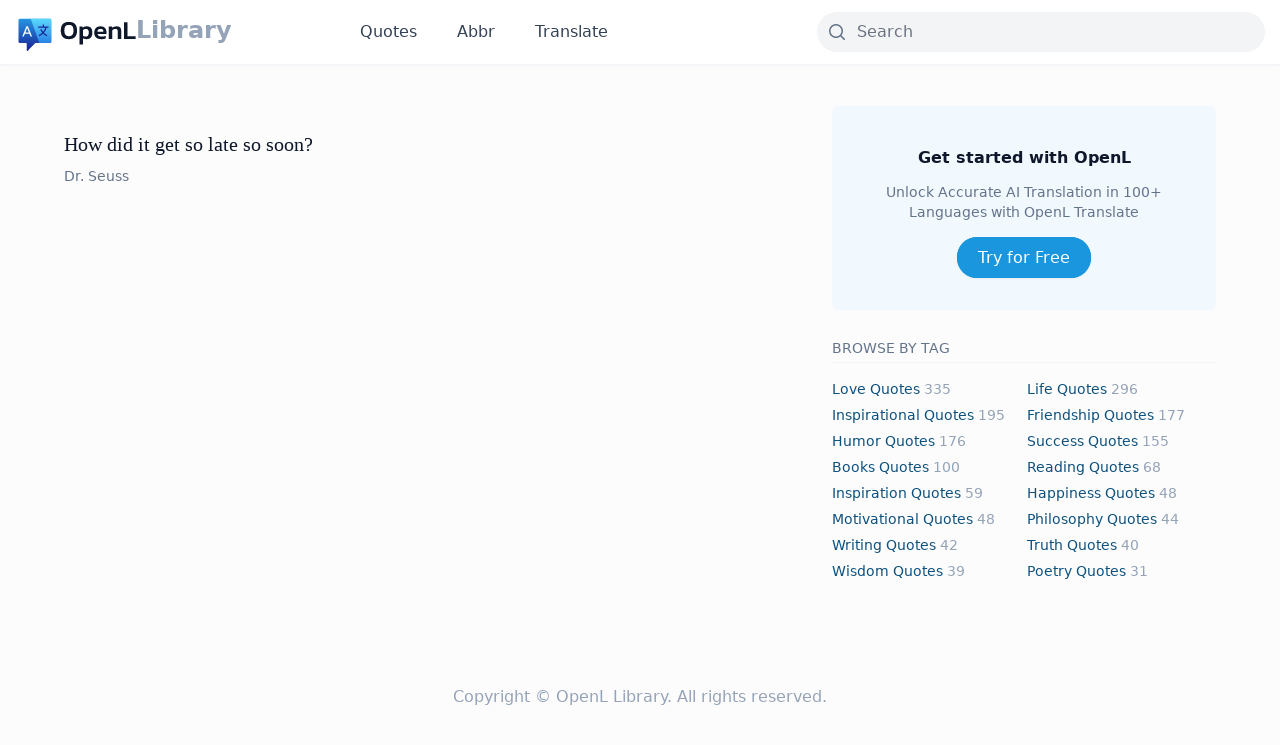

--- FILE ---
content_type: text/html; charset=UTF-8
request_url: https://lib.openl.io/tag/december/
body_size: 4544
content:
<!DOCTYPE html><html lang="en"><head><meta charset="utf-8"><link rel="preconnect" href="https://fonts.gstatic.com/" crossorigin /><script>WebFontConfig={google:{families:["Open Sans&display=swap"]}};if ( typeof WebFont === "object" && typeof WebFont.load === "function" ) { WebFont.load( WebFontConfig ); }</script><script data-optimized="1" src="https://lib.openl.io/wp-content/plugins/litespeed-cache/assets/js/webfontloader.min.js"></script><link data-optimized="2" rel="stylesheet" href="https://lib.openl.io/wp-content/litespeed/css/b7fdef0b4e1705db673f7142bcb9fb42.css?ver=cc45b" /><meta http-equiv="X-UA-Compatible" content="IE=edge"><meta name="viewport" content="width=device-width, initial-scale=1"><meta name="renderer" content="webkit"><link rel="apple-touch-icon" sizes="180x180" href="https://lib.openl.io/wp-content/themes/openl-lib/img/apple-touch-icon.png"><link rel="icon" type="image/png" sizes="32x32" href="https://lib.openl.io/wp-content/themes/openl-lib/img/favicon-32x32.png"><link rel="icon" type="image/png" sizes="16x16" href="https://lib.openl.io/wp-content/themes/openl-lib/img/favicon-16x16.png"><link rel="manifest" href="https://lib.openl.io/wp-content/themes/openl-lib/img/site.webmanifest"><meta property="og:image:width" content="1200" /><meta property="og:image:height" content="630" /><meta name='robots' content='index, follow, max-image-preview:large, max-snippet:-1, max-video-preview:-1' /><title>December Quotes - OpenL Library</title><link rel="canonical" href="https://lib.openl.io/tag/december/" /><meta property="og:locale" content="en_US" /><meta property="og:type" content="article" /><meta property="og:title" content="december Quotes - OpenL Library" /><meta property="og:url" content="https://lib.openl.io/tag/december/" /><meta property="og:site_name" content="OpenL Library" /><meta property="og:image" content="https://lib.openl.io/wp-content/uploads/2024/03/og-image.png" /><meta property="og:image:width" content="1200" /><meta property="og:image:height" content="630" /><meta property="og:image:type" content="image/png" /><meta name="twitter:card" content="summary_large_image" /><meta name="twitter:site" content="@lib_openl" /> <script type="application/ld+json" class="yoast-schema-graph">{"@context":"https://schema.org","@graph":[{"@type":"CollectionPage","@id":"https://lib.openl.io/tag/december/","url":"https://lib.openl.io/tag/december/","name":"december Quotes - OpenL Library","isPartOf":{"@id":"https://lib.openl.io/#website"},"breadcrumb":{"@id":"https://lib.openl.io/tag/december/#breadcrumb"},"inLanguage":"en-US"},{"@type":"BreadcrumbList","@id":"https://lib.openl.io/tag/december/#breadcrumb","itemListElement":[{"@type":"ListItem","position":1,"name":"Home","item":"https://lib.openl.io/"},{"@type":"ListItem","position":2,"name":"december"}]},{"@type":"WebSite","@id":"https://lib.openl.io/#website","url":"https://lib.openl.io/","name":"OpenL Library","description":"Explore Multilingual Quotes, Idioms, Stories, and Poetry","publisher":{"@id":"https://lib.openl.io/#organization"},"alternateName":"OpenL Library","potentialAction":[{"@type":"SearchAction","target":{"@type":"EntryPoint","urlTemplate":"https://lib.openl.io/?s={search_term_string}"},"query-input":"required name=search_term_string"}],"inLanguage":"en-US"},{"@type":"Organization","@id":"https://lib.openl.io/#organization","name":"OpenL Library","alternateName":"OpenL Library","url":"https://lib.openl.io/","logo":{"@type":"ImageObject","inLanguage":"en-US","@id":"https://lib.openl.io/#/schema/logo/image/","url":"https://lib.openl.io/wp-content/uploads/2024/03/og-image.png","contentUrl":"https://lib.openl.io/wp-content/uploads/2024/03/og-image.png","width":1200,"height":630,"caption":"OpenL Library"},"image":{"@id":"https://lib.openl.io/#/schema/logo/image/"},"sameAs":["https://twitter.com/lib_openl"]}]}</script> <link rel="preconnect" href="https://fonts.gstatic.com" crossorigin /><link rel="preload" as="style" href="//fonts.googleapis.com/css?family=Open+Sans&display=swap" />
 <script async src="https://www.googletagmanager.com/gtag/js?id=G-VQ2S2GDZ3P"></script> <script>window.dataLayer = window.dataLayer || [];

  function gtag() {
    dataLayer.push(arguments);
  }
  gtag('js', new Date());
  gtag('config', 'G-VQ2S2GDZ3P');</script> </head><body class="archive tag tag-december tag-1028 wp-theme-openl-lib antialiased text-secondary-700 text-base pt-28 md:pt-[66px] bg-zinc-50/50"><nav
class="fixed inset-x-0 top-0 z-[300] py-2.5 md:py-3 items-center transition-all  border-b border-secondary-100 shadow-[0px_1px_8px_0px_#00000006,0px_1px_0px_0px_#00000004] bg-white"
id="header"><div class="container relative mx-auto"><div class="items-center md:flex w-full"><div class="flex items-center justify-between w-full md:block md:w-auto"><div class="text-2xl font-semibold text-black flex gap-1.5 items-center h-10">
<a href="https://openl.io/"><img src="https://lib.openl.io/wp-content/themes/openl-lib/img/logo.svg" alt="OpenL logo"
class="h-8 md:h-10"></a>
<a href="https://lib.openl.io" class="-mt-1 text-secondary-400 hover:text-primary-500">Library</a></div>
<button type="button" class="md:hidden" id="nav-toggle">
<svg class="icon-open" width="28" height="16" fill="none" xmlns="http://www.w3.org/2000/svg">
<rect width="28" height="2.286" rx="1.143" fill="#37383B" />
<rect y="6.857" width="28" height="2.286" rx="1.143" fill="#37383B" />
<rect y="13.714" width="28" height="2.286" rx="1.143" fill="#37383B" />
</svg>
<svg class="icon-close" width="23" height="21" fill="none" xmlns="http://www.w3.org/2000/svg">
<rect x="2" width="28" height="2.286" rx="1.143" transform="rotate(43 2 0)" fill="#262626" />
<rect y="19.096" width="28" height="2.286" rx="1.143" transform="rotate(-43 0 19.096)" fill="#262626" />
</svg>
</button></div><ul class="hidden text-center md:mx-32 md:inline-flex md:space-x-10 font-medium text-secondary-700"
id="mobile-menu"><li><a href="https://lib.openl.io/quotes/" class="hover:text-primary-500">Quotes</a></li><li><a href="https://lib.openl.io/abbr/" return false;" class="hover:text-primary-500">Abbr</a></li><li><a href="https://openl.io/" class="hover:text-primary-500">Translate</a></li></ul><div class="flex-1 flex justify-end  mt-2.5 md:mt-0"><div class="max-w-md w-full"><form role="search" method="get" id="search-form" action="https://lib.openl.io/"><div class="group relative">
<input type="search" id="search" name="s" value=""
class="block w-full rounded-md md:rounded-full border-0 bg-gray-100 pl-10 pr-5 transition-all hover:bg-gray-200/50 hover:border-gray-200 focus:border-gray-400 focus:ring focus:bg-white focus:ring-gray-200 focus:ring-opacity-50 disabled:cursor-not-allowed"
placeholder="Search" /><div class="pointer-events-none absolute inset-y-0 left-0 flex items-center px-2.5 text-secondary-500">
<svg xmlns="http://www.w3.org/2000/svg" viewBox="0 0 20 20" fill="currentColor" class="h-5 w-5">
<path fill-rule="evenodd"
d="M9 3.5a5.5 5.5 0 100 11 5.5 5.5 0 000-11zM2 9a7 7 0 1112.452 4.391l3.328 3.329a.75.75 0 11-1.06 1.06l-3.329-3.328A7 7 0 012 9z"
clip-rule="evenodd" />
</svg></div></div></form></div></div></div></div></nav><section class="py-5 md:py-10"><div class="container mx-auto"><main class="md:flex mx-auto gap-20 max-w-6xl"><div class="md:basis-2/3"><ul class=" divide-y divide-secondary-100"><li class="py-6"><h3 class="text-xl font-medium font-serif">
<a href="https://lib.openl.io/quotes/1561/"
class=" hover:text-primary-500 font-medium text-secondary-900">How did it get so late so soon?</a></h3><p class="mt-1.5"> <a class=" text-secondary-500 text-sm  hover:text-primary-500"
href="https://lib.openl.io?s=Dr. Seuss">Dr. Seuss</a></p></li></ul><div class="page_navi"></div></div><div class="md:basis-1/3 text-center"><div class="sticky top-20"><div class=" bg-primary-50 rounded-md p-10  "><h2 class=" text-secondary-900 font-bold">Get started with OpenL</h2><p class="mt-3 text-sm text-secondary-500">Unlock Accurate AI Translation in 100+ Languages with OpenL
Translate</p><div class="mt-6">
<a href="https://openl.io/"
class=" rounded-full border border-primary-500 bg-primary-500 px-5 py-2.5 text-center text-white shadow-sm transition-colors hover:border-primary-00 hover:bg-primary-00 focus:ring focus:ring-primary-200">
Try for Free
</a></div></div><div class="my-6 text-left"><h2 class=" text-secondary-500 font-medium leading-loose mb-4 text-sm  border-b border-secondary-100">BROWSE BY TAG</h2><ul class="grid grid-cols-2 gap-1.5 capitalize text-sm text-slate-400"><li class=""><a class="text-primary-800 hover:underline underline-offset-2 hover:text-primary-500 decoration-secondary-300 hover:decoration-primary-500" href="https://lib.openl.io/tag/love/">love Quotes</a> 335</li><li class=""><a class="text-primary-800 hover:underline underline-offset-2 hover:text-primary-500 decoration-secondary-300 hover:decoration-primary-500" href="https://lib.openl.io/tag/life/">life Quotes</a> 296</li><li class=""><a class="text-primary-800 hover:underline underline-offset-2 hover:text-primary-500 decoration-secondary-300 hover:decoration-primary-500" href="https://lib.openl.io/tag/inspirational/">inspirational Quotes</a> 195</li><li class=""><a class="text-primary-800 hover:underline underline-offset-2 hover:text-primary-500 decoration-secondary-300 hover:decoration-primary-500" href="https://lib.openl.io/tag/friendship/">friendship Quotes</a> 177</li><li class=""><a class="text-primary-800 hover:underline underline-offset-2 hover:text-primary-500 decoration-secondary-300 hover:decoration-primary-500" href="https://lib.openl.io/tag/humor/">humor Quotes</a> 176</li><li class=""><a class="text-primary-800 hover:underline underline-offset-2 hover:text-primary-500 decoration-secondary-300 hover:decoration-primary-500" href="https://lib.openl.io/tag/success/">success Quotes</a> 155</li><li class=""><a class="text-primary-800 hover:underline underline-offset-2 hover:text-primary-500 decoration-secondary-300 hover:decoration-primary-500" href="https://lib.openl.io/tag/books/">books Quotes</a> 100</li><li class=""><a class="text-primary-800 hover:underline underline-offset-2 hover:text-primary-500 decoration-secondary-300 hover:decoration-primary-500" href="https://lib.openl.io/tag/reading/">reading Quotes</a> 68</li><li class=""><a class="text-primary-800 hover:underline underline-offset-2 hover:text-primary-500 decoration-secondary-300 hover:decoration-primary-500" href="https://lib.openl.io/tag/inspiration/">inspiration Quotes</a> 59</li><li class=""><a class="text-primary-800 hover:underline underline-offset-2 hover:text-primary-500 decoration-secondary-300 hover:decoration-primary-500" href="https://lib.openl.io/tag/happiness/">happiness Quotes</a> 48</li><li class=""><a class="text-primary-800 hover:underline underline-offset-2 hover:text-primary-500 decoration-secondary-300 hover:decoration-primary-500" href="https://lib.openl.io/tag/motivational/">motivational Quotes</a> 48</li><li class=""><a class="text-primary-800 hover:underline underline-offset-2 hover:text-primary-500 decoration-secondary-300 hover:decoration-primary-500" href="https://lib.openl.io/tag/philosophy/">philosophy Quotes</a> 44</li><li class=""><a class="text-primary-800 hover:underline underline-offset-2 hover:text-primary-500 decoration-secondary-300 hover:decoration-primary-500" href="https://lib.openl.io/tag/writing/">writing Quotes</a> 42</li><li class=""><a class="text-primary-800 hover:underline underline-offset-2 hover:text-primary-500 decoration-secondary-300 hover:decoration-primary-500" href="https://lib.openl.io/tag/truth/">truth Quotes</a> 40</li><li class=""><a class="text-primary-800 hover:underline underline-offset-2 hover:text-primary-500 decoration-secondary-300 hover:decoration-primary-500" href="https://lib.openl.io/tag/wisdom/">wisdom Quotes</a> 39</li><li class=""><a class="text-primary-800 hover:underline underline-offset-2 hover:text-primary-500 decoration-secondary-300 hover:decoration-primary-500" href="https://lib.openl.io/tag/poetry/">poetry Quotes</a> 31</li></ul></div></div></div></main></div></section><footer><div class="container mx-auto"><div class="text-center py-6 md:py-10  gap-3 text-secondary-400 font-medium justify-between"><p>Copyright © <a href="https://lib.openl.io" class="hover:text-secondary-700">OpenL Library</a>. All rights
reserved.</p></div></div></footer> <script src="https://cdn.jsdelivr.net/npm/jquery@3.6.3/dist/jquery.min.js"></script> <script src="https://cdn.jsdelivr.net/npm/instantclick@3.1.0-2/dist/instantclick.min.js"></script> <script src="https://cdn.jsdelivr.net/npm/sharer.js@latest/sharer.min.js"></script> <script data-no-instant>InstantClick.init();</script> <script src="https://lib.openl.io/wp-content/themes/openl-lib/js/app.js"></script> <script type="speculationrules">{"prefetch":[{"source":"document","where":{"and":[{"href_matches":"\/*"},{"not":{"href_matches":["\/wp-*.php","\/wp-admin\/*","\/wp-content\/uploads\/*","\/wp-content\/*","\/wp-content\/plugins\/*","\/wp-content\/themes\/openl-lib\/*","\/*\\?(.+)"]}},{"not":{"selector_matches":"a[rel~=\"nofollow\"]"}},{"not":{"selector_matches":".no-prefetch, .no-prefetch a"}}]},"eagerness":"conservative"}]}</script> <script type="text/javascript" id="wd-asl-ajaxsearchlite-js-before">/*  */
window.ASL = typeof window.ASL !== 'undefined' ? window.ASL : {}; window.ASL.wp_rocket_exception = "DOMContentLoaded"; window.ASL.ajaxurl = "https:\/\/lib.openl.io\/wp-admin\/admin-ajax.php"; window.ASL.backend_ajaxurl = "https:\/\/lib.openl.io\/wp-admin\/admin-ajax.php"; window.ASL.js_scope = "jQuery"; window.ASL.asl_url = "https:\/\/lib.openl.io\/wp-content\/plugins\/ajax-search-lite\/"; window.ASL.detect_ajax = 1; window.ASL.media_query = 4756; window.ASL.version = 4756; window.ASL.pageHTML = ""; window.ASL.additional_scripts = [{"handle":"wd-asl-ajaxsearchlite","src":"https:\/\/lib.openl.io\/wp-content\/plugins\/ajax-search-lite\/js\/min\/plugin\/optimized\/asl-prereq.js","prereq":[]},{"handle":"wd-asl-ajaxsearchlite-core","src":"https:\/\/lib.openl.io\/wp-content\/plugins\/ajax-search-lite\/js\/min\/plugin\/optimized\/asl-core.js","prereq":[]},{"handle":"wd-asl-ajaxsearchlite-vertical","src":"https:\/\/lib.openl.io\/wp-content\/plugins\/ajax-search-lite\/js\/min\/plugin\/optimized\/asl-results-vertical.js","prereq":["wd-asl-ajaxsearchlite"]},{"handle":"wd-asl-ajaxsearchlite-autocomplete","src":"https:\/\/lib.openl.io\/wp-content\/plugins\/ajax-search-lite\/js\/min\/plugin\/optimized\/asl-autocomplete.js","prereq":["wd-asl-ajaxsearchlite"]},{"handle":"wd-asl-ajaxsearchlite-load","src":"https:\/\/lib.openl.io\/wp-content\/plugins\/ajax-search-lite\/js\/min\/plugin\/optimized\/asl-load.js","prereq":["wd-asl-ajaxsearchlite-autocomplete"]}]; window.ASL.script_async_load = false; window.ASL.init_only_in_viewport = true; window.ASL.font_url = "https:\/\/lib.openl.io\/wp-content\/plugins\/ajax-search-lite\/css\/fonts\/icons2.woff2"; window.ASL.css_async = false; window.ASL.highlight = {"enabled":false,"data":[]}; window.ASL.analytics = {"method":0,"tracking_id":"","string":"?ajax_search={asl_term}","event":{"focus":{"active":1,"action":"focus","category":"ASL","label":"Input focus","value":"1"},"search_start":{"active":0,"action":"search_start","category":"ASL","label":"Phrase: {phrase}","value":"1"},"search_end":{"active":1,"action":"search_end","category":"ASL","label":"{phrase} | {results_count}","value":"1"},"magnifier":{"active":1,"action":"magnifier","category":"ASL","label":"Magnifier clicked","value":"1"},"return":{"active":1,"action":"return","category":"ASL","label":"Return button pressed","value":"1"},"facet_change":{"active":0,"action":"facet_change","category":"ASL","label":"{option_label} | {option_value}","value":"1"},"result_click":{"active":1,"action":"result_click","category":"ASL","label":"{result_title} | {result_url}","value":"1"}}};
/*  */</script> <script type="text/javascript" src="https://lib.openl.io/wp-content/plugins/ajax-search-lite/js/min/plugin/optimized/asl-prereq.js" id="wd-asl-ajaxsearchlite-js"></script> <script type="text/javascript" src="https://lib.openl.io/wp-content/plugins/ajax-search-lite/js/min/plugin/optimized/asl-core.js" id="wd-asl-ajaxsearchlite-core-js"></script> <script type="text/javascript" src="https://lib.openl.io/wp-content/plugins/ajax-search-lite/js/min/plugin/optimized/asl-results-vertical.js" id="wd-asl-ajaxsearchlite-vertical-js"></script> <script type="text/javascript" src="https://lib.openl.io/wp-content/plugins/ajax-search-lite/js/min/plugin/optimized/asl-autocomplete.js" id="wd-asl-ajaxsearchlite-autocomplete-js"></script> <script type="text/javascript" src="https://lib.openl.io/wp-content/plugins/ajax-search-lite/js/min/plugin/optimized/asl-load.js" id="wd-asl-ajaxsearchlite-load-js"></script> <script type="text/javascript" src="https://lib.openl.io/wp-content/plugins/ajax-search-lite/js/min/plugin/optimized/asl-wrapper.js" id="wd-asl-ajaxsearchlite-wrapper-js"></script> </body></html>
<!-- Page optimized by LiteSpeed Cache @2026-01-17 06:48:23 -->

<!-- Page supported by LiteSpeed Cache 6.1 on 2026-01-17 06:48:23 -->
<!-- QUIC.cloud UCSS in queue -->